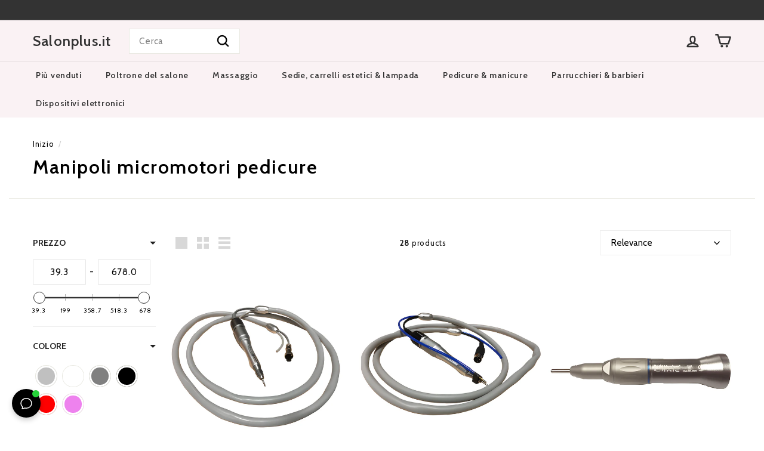

--- FILE ---
content_type: application/javascript; charset=UTF-8
request_url: https://dev.visualwebsiteoptimizer.com/j.php?a=840613&u=https%3A%2F%2Fsalonplus.it%2Fcollections%2Fmanipoli-micromotori-pedicure&vn=2
body_size: 10913
content:
(function(){function _vwo_err(e){function gE(e,a){return"https://dev.visualwebsiteoptimizer.com/ee.gif?a=840613&s=j.php&_cu="+encodeURIComponent(window.location.href)+"&e="+encodeURIComponent(e&&e.message&&e.message.substring(0,1e3)+"&vn=")+(e&&e.code?"&code="+e.code:"")+(e&&e.type?"&type="+e.type:"")+(e&&e.status?"&status="+e.status:"")+(a||"")}var vwo_e=gE(e);try{typeof navigator.sendBeacon==="function"?navigator.sendBeacon(vwo_e):(new Image).src=vwo_e}catch(err){}}try{var extE=0,prevMode=false;window._VWO_Jphp_StartTime = (window.performance && typeof window.performance.now === 'function' ? window.performance.now() : new Date().getTime());;;(function(){window._VWO=window._VWO||{};var aC=window._vwo_code;if(typeof aC==='undefined'){window._vwo_mt='dupCode';return;}if(window._VWO.sCL){window._vwo_mt='dupCode';window._VWO.sCDD=true;try{if(aC){clearTimeout(window._vwo_settings_timer);var h=document.querySelectorAll('#_vis_opt_path_hides');var x=h[h.length>1?1:0];x&&x.remove();}}catch(e){}return;}window._VWO.sCL=true;;window._vwo_mt="live";var localPreviewObject={};var previewKey="_vis_preview_"+840613;var wL=window.location;;try{localPreviewObject[previewKey]=window.localStorage.getItem(previewKey);JSON.parse(localPreviewObject[previewKey])}catch(e){localPreviewObject[previewKey]=""}try{window._vwo_tm="";var getMode=function(e){var n;if(window.name.indexOf(e)>-1){n=window.name}else{n=wL.search.match("_vwo_m=([^&]*)");n=n&&atob(decodeURIComponent(n[1]))}return n&&JSON.parse(n)};var ccMode=getMode("_vwo_cc");if(window.name.indexOf("_vis_heatmap")>-1||window.name.indexOf("_vis_editor")>-1||ccMode||window.name.indexOf("_vis_preview")>-1){try{if(ccMode){window._vwo_mt=decodeURIComponent(wL.search.match("_vwo_m=([^&]*)")[1])}else if(window.name&&JSON.parse(window.name)){window._vwo_mt=window.name}}catch(e){if(window._vwo_tm)window._vwo_mt=window._vwo_tm}}else if(window._vwo_tm.length){window._vwo_mt=window._vwo_tm}else if(location.href.indexOf("_vis_opt_preview_combination")!==-1&&location.href.indexOf("_vis_test_id")!==-1){window._vwo_mt="sharedPreview"}else if(localPreviewObject[previewKey]){window._vwo_mt=JSON.stringify(localPreviewObject)}if(window._vwo_mt!=="live"){;if(typeof extE!=="undefined"){extE=1}if(!getMode("_vwo_cc")){(function(){var cParam='';try{if(window.VWO&&window.VWO.appliedCampaigns){var campaigns=window.VWO.appliedCampaigns;for(var cId in campaigns){if(campaigns.hasOwnProperty(cId)){var v=campaigns[cId].v;if(cId&&v){cParam='&c='+cId+'-'+v+'-1';break;}}}}}catch(e){}var prevMode=false;_vwo_code.load('https://dev.visualwebsiteoptimizer.com/j.php?mode='+encodeURIComponent(window._vwo_mt)+'&a=840613&f=1&u='+encodeURIComponent(window._vis_opt_url||document.URL)+'&eventArch=true'+cParam,{sL:window._vwo_code.sL});if(window._vwo_code.sL){prevMode=true;}})();}else{(function(){window._vwo_code&&window._vwo_code.finish();_vwo_ccc={u:"/j.php?a=840613&u=https%3A%2F%2Fsalonplus.it%2Fcollections%2Fmanipoli-micromotori-pedicure&vn=2"};var s=document.createElement("script");s.src="https://app.vwo.com/visitor-behavior-analysis/dist/codechecker/cc.min.js?r="+Math.random();document.head.appendChild(s)})()}}}catch(e){var vwo_e=new Image;vwo_e.src="https://dev.visualwebsiteoptimizer.com/ee.gif?s=mode_det&e="+encodeURIComponent(e&&e.stack&&e.stack.substring(0,1e3)+"&vn=");aC&&window._vwo_code.finish()}})();
;;window._vwo_cookieDomain="salonplus.it";;;;_vwo_surveyAssetsBaseUrl="https://cdn.visualwebsiteoptimizer.com/";;if(prevMode){return}if(window._vwo_mt === "live"){window.VWO=window.VWO||[];window._vwo_acc_id=840613;window.VWO._=window.VWO._||{};;;window.VWO.visUuid="DA9394A2168FC0972F535645C6D1EB5DD|878005bc8f26ec9518b82cdb9f4def96";
;_vwo_code.sT=_vwo_code.finished();(function(c,a,e,d,b,z,g,sT){if(window.VWO._&&window.VWO._.isBot)return;const cookiePrefix=window._vwoCc&&window._vwoCc.cookiePrefix||"";const useLocalStorage=sT==="ls";const cookieName=cookiePrefix+"_vwo_uuid_v2";const escapedCookieName=cookieName.replace(/([.*+?^${}()|[\]\\])/g,"\\$1");const cookieDomain=g;function getValue(){if(useLocalStorage){return localStorage.getItem(cookieName)}else{const regex=new RegExp("(^|;\\s*)"+escapedCookieName+"=([^;]*)");const match=e.cookie.match(regex);return match?decodeURIComponent(match[2]):null}}function setValue(value,days){if(useLocalStorage){localStorage.setItem(cookieName,value)}else{e.cookie=cookieName+"="+value+"; expires="+new Date(864e5*days+ +new Date).toGMTString()+"; domain="+cookieDomain+"; path=/"}}let existingValue=null;if(sT){const cookieRegex=new RegExp("(^|;\\s*)"+escapedCookieName+"=([^;]*)");const cookieMatch=e.cookie.match(cookieRegex);const cookieValue=cookieMatch?decodeURIComponent(cookieMatch[2]):null;const lsValue=localStorage.getItem(cookieName);if(useLocalStorage){if(lsValue){existingValue=lsValue;if(cookieValue){e.cookie=cookieName+"=; expires=Thu, 01 Jan 1970 00:00:01 GMT; domain="+cookieDomain+"; path=/"}}else if(cookieValue){localStorage.setItem(cookieName,cookieValue);e.cookie=cookieName+"=; expires=Thu, 01 Jan 1970 00:00:01 GMT; domain="+cookieDomain+"; path=/";existingValue=cookieValue}}else{if(cookieValue){existingValue=cookieValue;if(lsValue){localStorage.removeItem(cookieName)}}else if(lsValue){e.cookie=cookieName+"="+lsValue+"; expires="+new Date(864e5*366+ +new Date).toGMTString()+"; domain="+cookieDomain+"; path=/";localStorage.removeItem(cookieName);existingValue=lsValue}}a=existingValue||a}else{const regex=new RegExp("(^|;\\s*)"+escapedCookieName+"=([^;]*)");const match=e.cookie.match(regex);a=match?decodeURIComponent(match[2]):a}-1==e.cookie.indexOf("_vis_opt_out")&&-1==d.location.href.indexOf("vwo_opt_out=1")&&(window.VWO.visUuid=a),a=a.split("|"),b=new Image,g=window._vis_opt_domain||c||d.location.hostname.replace(/^www\./,""),b.src="https://dev.visualwebsiteoptimizer.com/eu01/v.gif?cd="+(window._vis_opt_cookieDays||0)+"&a=840613&d="+encodeURIComponent(d.location.hostname.replace(/^www\./,"") || c)+"&u="+a[0]+"&h="+a[1]+"&t="+z,d.vwo_iehack_queue=[b],setValue(a.join("|"),366)})("salonplus.it",window.VWO.visUuid,document,window,0,_vwo_code.sT,"salonplus.it","false"||null);
;clearTimeout(window._vwo_settings_timer);window._vwo_settings_timer=null;VWO.load_co=function(a,opts={}){var b=document.createElement('script');b.src=a;b.crossOrigin='anonymous';b.type='text/javascript';b.fetchPriority='high';opts.defer&&(b.defer=!0);b.innerText;b.onerror=function(){if(gcpfb(a,VWO.load_co)){return;}_vwo_code.finish();(new Image()).src='https://dev.visualwebsiteoptimizer.com/ee.gif?a=840613&s=j.php&e=loading_failure:'+a;};document.getElementsByTagName('head')[0].appendChild(b);};
;;;;var vwoCode=window._vwo_code;if(vwoCode.filterConfig&&vwoCode.filterConfig.filterTime==="balanced"){vwoCode.removeLoaderAndOverlay()}var vwo_CIF=false;var UAP=false;;;var _vwo_style=document.getElementById('_vis_opt_path_hides'),_vwo_css=(vwoCode.hide_element_style?vwoCode.hide_element_style():'{opacity:0 !important;filter:alpha(opacity=0) !important;background:none !important;transition:none !important;}')+':root {--vwo-el-opacity:0 !important;--vwo-el-filter:alpha(opacity=0) !important;--vwo-el-bg:none !important;--vwo-el-ts:none !important;}',_vwo_text="" + _vwo_css;if (_vwo_style) { var e = _vwo_style.classList.contains("_vis_hide_layer") && _vwo_style; if (UAP && !UAP() && vwo_CIF && !vwo_CIF()) { e ? e.parentNode.removeChild(e) : _vwo_style.parentNode.removeChild(_vwo_style) } else { if (e) { var t = _vwo_style = document.createElement("style"), o = document.getElementsByTagName("head")[0], s = document.querySelector("#vwoCode"); t.setAttribute("id", "_vis_opt_path_hides"), s && t.setAttribute("nonce", s.nonce), t.setAttribute("type", "text/css"), o.appendChild(t) } if (_vwo_style.styleSheet) _vwo_style.styleSheet.cssText = _vwo_text; else { var l = document.createTextNode(_vwo_text); _vwo_style.appendChild(l) } e ? e.parentNode.removeChild(e) : _vwo_style.removeChild(_vwo_style.childNodes[0])}};window.VWO.ssMeta = { enabled: 0, noSS: 0 };;;VWO._=VWO._||{};window._vwo_clicks=false;VWO._.allSettings=(function(){return{dataStore:{campaigns:{50:{"version":4,"stag":1,"muts":{"post":{"refresh":true,"enabled":true}},"manual":false,"goals":{"2":{"revenueProp":"totalPrice","mca":false,"type":"REVENUE_TRACKING","identifier":"shopify.purchase"},"1":{"mca":false,"type":"CUSTOM_GOAL","identifier":"shopify.purchase"}},"globalCode":[],"exclude_url":"","mt":{"2":"7699370","1":"7699367"},"id":50,"segment_code":"true","clickmap":0,"pg_config":["2628840"],"multiple_domains":0,"ibe":0,"sV":1,"urlRegex":"","name":"it - salonplus - social proof PDP","cEV":1,"metrics":[{"metricId":872894,"type":"m","id":1},{"metricId":872915,"type":"m","id":2}],"aMTP":1,"pc_traffic":100,"pgre":true,"ss":null,"status":"RUNNING","triggers":[16273722],"comb_n":{"2":"Variation-1---no-social-proof","1":"Control"},"type":"VISUAL_AB","sections":{"1":{"triggers":[],"segment":{"2":1,"1":1},"path":"","globalWidgetSnippetIds":{"2":[],"1":[]},"variations":{"2":[{"rtag":"R_840613_50_1_2_0","tag":"C_840613_50_1_2_0","xpath":".product-block--header > div:nth-of-type(2)"}],"1":[]},"variation_names":{"2":"Variation-1---no-social-proof","1":"Control"}}},"varSegAllowed":false,"combs":{"2":0.5,"1":0.5},"ps":false,"ep":1754313697000}, 51:{"version":4,"stag":1,"muts":{"post":{"refresh":true,"enabled":true}},"manual":false,"goals":{"2":{"revenueProp":"totalPrice","mca":false,"type":"REVENUE_TRACKING","identifier":"shopify.purchase"},"1":{"mca":false,"type":"CUSTOM_GOAL","identifier":"shopify.purchase"}},"globalCode":[],"exclude_url":"","mt":{"2":"7699370","1":"7699367"},"id":51,"segment_code":"true","clickmap":0,"pg_config":["2628855"],"multiple_domains":0,"ibe":0,"sV":1,"urlRegex":"","name":"de - kosmetikliege - social proof PDP","cEV":1,"metrics":[{"metricId":872894,"type":"m","id":1},{"metricId":872915,"type":"m","id":2}],"aMTP":1,"pc_traffic":100,"pgre":true,"ss":null,"status":"RUNNING","triggers":[16273722],"comb_n":{"2":"Variation-1---no-social-proof","1":"Control"},"type":"VISUAL_AB","sections":{"1":{"triggers":[],"segment":{"2":1,"1":1},"path":"","globalWidgetSnippetIds":{"2":[],"1":[]},"variations":{"2":[{"rtag":"R_840613_51_1_2_0","tag":"C_840613_51_1_2_0","xpath":".product-block--header > div:nth-of-type(2)"}],"1":[]},"variation_names":{"2":"Variation-1---no-social-proof","1":"Control"}}},"varSegAllowed":false,"combs":{"2":0.5,"1":0.5},"ps":false,"ep":1754313973000}, 52:{"version":4,"stag":1,"muts":{"post":{"refresh":true,"enabled":true}},"manual":false,"goals":{"2":{"revenueProp":"totalPrice","mca":false,"type":"REVENUE_TRACKING","identifier":"shopify.purchase"},"1":{"mca":false,"type":"CUSTOM_GOAL","identifier":"shopify.purchase"}},"globalCode":[],"exclude_url":"","mt":{"2":"7699370","1":"7699367"},"id":52,"segment_code":"true","clickmap":0,"pg_config":["2628879"],"multiple_domains":0,"ibe":0,"sV":1,"urlRegex":"","name":"nl - behandelstoelshop - social proof PDP","cEV":1,"metrics":[{"metricId":872894,"type":"m","id":1},{"metricId":872915,"type":"m","id":2}],"aMTP":1,"pc_traffic":100,"pgre":true,"ss":null,"status":"RUNNING","triggers":[16273722],"comb_n":{"2":"Variation-1---no-social-proof","1":"Control"},"type":"VISUAL_AB","sections":{"1":{"triggers":[],"segment":{"2":1,"1":1},"path":"","globalWidgetSnippetIds":{"2":[],"1":[]},"variations":{"2":[{"rtag":"R_840613_52_1_2_0","tag":"C_840613_52_1_2_0","xpath":".product-block--header > div:nth-of-type(2)"}],"1":[]},"variation_names":{"2":"Variation-1---no-social-proof","1":"Control"}}},"varSegAllowed":false,"combs":{"2":0.5,"1":0.5},"ps":false,"ep":1754314278000}, 53:{"version":4,"stag":1,"muts":{"post":{"refresh":true,"enabled":true}},"manual":false,"goals":{"2":{"revenueProp":"totalPrice","mca":false,"type":"REVENUE_TRACKING","identifier":"shopify.purchase"},"1":{"mca":false,"type":"CUSTOM_GOAL","identifier":"shopify.purchase"}},"globalCode":[],"exclude_url":"","mt":{"2":"7699370","1":"7699367"},"id":53,"segment_code":"true","clickmap":0,"pg_config":["2628885"],"multiple_domains":0,"ibe":0,"sV":1,"urlRegex":"","name":"de - nagelfraeser-shop - social proof PDP","cEV":1,"metrics":[{"metricId":872894,"type":"m","id":1},{"metricId":872915,"type":"m","id":2}],"aMTP":1,"pc_traffic":100,"pgre":true,"ss":null,"status":"RUNNING","triggers":[16273722],"comb_n":{"2":"Variation-1---no-social-proof","1":"Control"},"type":"VISUAL_AB","sections":{"1":{"triggers":[],"segment":{"2":1,"1":1},"path":"","globalWidgetSnippetIds":{"2":[],"1":[]},"variations":{"2":[{"rtag":"R_840613_53_1_2_0","tag":"C_840613_53_1_2_0","xpath":".product-block--header > div:nth-of-type(2)"}],"1":[]},"variation_names":{"2":"Variation-1---no-social-proof","1":"Control"}}},"varSegAllowed":false,"combs":{"2":0.5,"1":0.5},"ps":false,"ep":1754314496000}, 54:{"version":4,"stag":1,"muts":{"post":{"refresh":true,"enabled":true}},"manual":false,"goals":{"2":{"revenueProp":"totalPrice","mca":false,"type":"REVENUE_TRACKING","identifier":"shopify.purchase"},"1":{"mca":false,"type":"CUSTOM_GOAL","identifier":"shopify.purchase"}},"globalCode":[],"exclude_url":"","mt":{"2":"7699370","1":"7699367"},"id":54,"segment_code":"true","clickmap":0,"pg_config":["2628945"],"multiple_domains":0,"ibe":0,"sV":1,"urlRegex":"","name":"de - friseurstuhl-shop - social proof PDP","cEV":1,"metrics":[{"metricId":872894,"type":"m","id":1},{"metricId":872915,"type":"m","id":2}],"aMTP":1,"pc_traffic":100,"pgre":true,"ss":null,"status":"RUNNING","triggers":[16273722],"comb_n":{"2":"Variation-1---no-social-proof","1":"Control"},"type":"VISUAL_AB","sections":{"1":{"triggers":[],"segment":{"2":1,"1":1},"path":"","globalWidgetSnippetIds":{"2":[],"1":[]},"variations":{"2":[{"rtag":"R_840613_54_1_2_0","tag":"C_840613_54_1_2_0","xpath":".product-block--header > div:nth-of-type(2)"}],"1":[]},"variation_names":{"2":"Variation-1---no-social-proof","1":"Control"}}},"varSegAllowed":false,"combs":{"2":0.5,"1":0.5},"ps":false,"ep":1754314774000}, 55:{"version":4,"stag":1,"muts":{"post":{"refresh":true,"enabled":true}},"manual":false,"goals":{"2":{"revenueProp":"totalPrice","mca":false,"type":"REVENUE_TRACKING","identifier":"shopify.purchase"},"1":{"mca":false,"type":"CUSTOM_GOAL","identifier":"shopify.purchase"}},"globalCode":[],"exclude_url":"","mt":{"2":"7699370","1":"7699367"},"id":55,"segment_code":"true","clickmap":0,"pg_config":["2628969"],"multiple_domains":0,"ibe":0,"sV":1,"urlRegex":"","name":"nl - pedicuremotoren - social proof PDP","cEV":1,"metrics":[{"metricId":872894,"type":"m","id":1},{"metricId":872915,"type":"m","id":2}],"aMTP":1,"pc_traffic":100,"pgre":true,"ss":null,"status":"RUNNING","triggers":[16273722],"comb_n":{"2":"Variation-1---no-social-proof","1":"Control"},"type":"VISUAL_AB","sections":{"1":{"triggers":[],"segment":{"2":1,"1":1},"path":"","globalWidgetSnippetIds":{"2":[],"1":[]},"variations":{"2":[{"rtag":"R_840613_55_1_2_0","tag":"C_840613_55_1_2_0","xpath":".product-block--header > div:nth-of-type(2)"}],"1":[]},"variation_names":{"2":"Variation-1---no-social-proof","1":"Control"}}},"varSegAllowed":false,"combs":{"2":0.5,"1":0.5},"ps":false,"ep":1754314971000}, 49:{"version":4,"stag":1,"muts":{"post":{"refresh":true,"enabled":true}},"manual":false,"goals":{"2":{"revenueProp":"totalPrice","mca":false,"type":"REVENUE_TRACKING","identifier":"shopify.purchase"},"1":{"mca":false,"type":"CUSTOM_GOAL","identifier":"shopify.purchase"}},"globalCode":[],"exclude_url":"","mt":{"2":"7699370","1":"7699367"},"id":49,"segment_code":"true","clickmap":0,"pg_config":["2628774"],"multiple_domains":0,"ibe":0,"sV":1,"urlRegex":"","name":"es - salonplus - social proof PDP","cEV":1,"metrics":[{"metricId":872894,"type":"m","id":1},{"metricId":872915,"type":"m","id":2}],"aMTP":1,"pc_traffic":100,"pgre":true,"ss":null,"status":"RUNNING","triggers":[16273722],"comb_n":{"2":"Variation-1---no-social-proof","1":"Control"},"type":"VISUAL_AB","sections":{"1":{"triggers":[],"segment":{"2":1,"1":1},"path":"","globalWidgetSnippetIds":{"2":[],"1":[]},"variations":{"2":[{"rtag":"R_840613_49_1_2_0","tag":"C_840613_49_1_2_0","xpath":".product-block--header > div:nth-of-type(2)"}],"1":[]},"variation_names":{"2":"Variation-1---no-social-proof","1":"Control"}}},"varSegAllowed":false,"combs":{"2":0.5,"1":0.5},"ps":false,"ep":1754313257000}, 43:{"version":4,"manual":false,"goals":{"2":{"revenueProp":"totalPrice","mca":false,"type":"REVENUE_TRACKING","identifier":"shopify.purchase"},"1":{"mca":false,"type":"CUSTOM_GOAL","identifier":"shopify.purchase"}},"exclude_url":"^.*test\\=1.*$","mt":{"2":"7699370","1":"7699367"},"stag":1,"segment_code":"true","clickmap":0,"ep":1749310705000,"multiple_domains":0,"ibe":0,"id":43,"urlRegex":"^https\\:\\\/\\\/salonplus\\.fr\\\/products(.*?)$","name":"fr - salonplus - upcart vs default","cEV":1,"metrics":[{"metricId":872894,"type":"m","id":1},{"metricId":872915,"type":"m","id":2}],"sV":1,"pc_traffic":100,"pgre":true,"ss":null,"status":"RUNNING","triggers":[17031642],"comb_n":{"2":"Variation-1","1":"Control"},"type":"SPLIT_URL","globalCode":[],"varSegAllowed":false,"combs":{"2":0.5,"1":0.5},"ps":false,"sections":{"1":{"variationsRegex":{"2":"^https\\:\\\/\\\/salonplus\\.fr\\\/products.*\\?preview_theme_id\\=174900379976.*&test\\=1.*$","1":"^https\\:\\\/\\\/salonplus\\.fr\\\/products.*$"},"segment":{"2":1,"1":1},"path":"","triggers":[],"variations":{"2":"https:\/\/salonplus.fr\/products*?preview_theme_id=174900379976*&test=1*","1":"https:\/\/salonplus.fr\/products*"},"variation_names":{"2":"Variation-1","1":"Control"}}}}, 56:{"version":4,"stag":1,"muts":{"post":{"refresh":true,"enabled":true}},"manual":false,"goals":{"2":{"revenueProp":"totalPrice","mca":false,"type":"REVENUE_TRACKING","identifier":"shopify.purchase"},"1":{"mca":false,"type":"CUSTOM_GOAL","identifier":"shopify.purchase"}},"globalCode":[],"exclude_url":"","mt":{"2":"7699370","1":"7699367"},"id":56,"segment_code":"true","clickmap":0,"pg_config":["2629023"],"multiple_domains":0,"ibe":0,"sV":1,"urlRegex":"","name":"nl - kappersstoelshop - social proof PDP","cEV":1,"metrics":[{"metricId":872894,"type":"m","id":1},{"metricId":872915,"type":"m","id":2}],"aMTP":1,"pc_traffic":100,"pgre":true,"ss":null,"status":"RUNNING","triggers":[16273722],"comb_n":{"2":"Variation-1---no-social-proof","1":"Control"},"type":"VISUAL_AB","sections":{"1":{"triggers":[],"segment":{"2":1,"1":1},"path":"","globalWidgetSnippetIds":{"2":[],"1":[]},"variations":{"2":[{"rtag":"R_840613_56_1_2_0","tag":"C_840613_56_1_2_0","xpath":".product-block--header > div:nth-of-type(2)"}],"1":[]},"variation_names":{"2":"Variation-1---no-social-proof","1":"Control"}}},"varSegAllowed":false,"combs":{"2":0.5,"1":0.5},"ps":false,"ep":1754315343000}, 22:{"version":4,"manual":false,"goals":{"2":{"revenueProp":"totalPrice","mca":false,"type":"REVENUE_TRACKING","identifier":"shopify.purchase"},"3":{"mca":false,"type":"CUSTOM_GOAL","identifier":"shopify.checkoutStarted"},"1":{"mca":false,"type":"CUSTOM_GOAL","identifier":"shopify.purchase"}},"exclude_url":"","mt":{"2":"7699370","3":"7699373","1":"7699367"},"segment_code":"true","clickmap":0,"multiple_domains":0,"ibe":0,"stag":0,"urlRegex":"^https\\:\\\/\\\/kappersstoelshop\\.nl\\\/cart\\\/?(?:[\\?#].*)?$","name":"NL \n- KAP - cart default vs zalando","ep":1726747765000,"metrics":[{"metricId":872894,"type":"m","id":1},{"metricId":872915,"type":"m","id":2},{"metricId":872891,"type":"m","id":3}],"id":22,"pc_traffic":100,"pgre":true,"ss":null,"status":"RUNNING","triggers":[8262897],"comb_n":{"2":"Zalando-layout","1":"Original-layout"},"type":"SPLIT_URL","globalCode":[],"varSegAllowed":false,"combs":{"2":0.5,"1":0.5},"ps":false,"sections":{"1":{"variationsRegex":{"2":"^https\\:\\\/\\\/kappersstoelshop\\.nl\\\/pages\\\/cart\\-alt\\\/?(?:[\\?#].*)?$","1":"^https\\:\\\/\\\/kappersstoelshop\\.nl\\\/cart\\\/?(?:[\\?#].*)?$"},"segment":{"2":1,"1":1},"path":"","triggers":[],"variations":{"2":"https:\/\/kappersstoelshop.nl\/pages\/cart-alt","1":"https:\/\/kappersstoelshop.nl\/cart"},"variation_names":{"2":"Zalando-layout","1":"Original-layout"}}}}},changeSets:{},plugins:{"LIBINFO":{"DEBUGGER_UI":{"HASH":"ac2f1194867fde41993ef74a1081ed6bbr"},"TRACK":{"LIB_SUFFIX":"","HASH":"13868f8d526ad3d74df131c9d3ab264bbr"},"SURVEY":{"HASH":"26c3d4886040fa9c2a9d64ea634f2facbr"},"EVAD":{"LIB_SUFFIX":"","HASH":""},"HEATMAP_HELPER":{"HASH":"c5d6deded200bc44b99989eeb81688a4br"},"OPA":{"HASH":"47280cdd59145596dbd65a7c3edabdc2br","PATH":"\/4.0"},"WORKER":{"HASH":"70faafffa0475802f5ee03ca5ff74179br"},"SURVEY_HTML":{"HASH":"9e434dd4255da1c47c8475dbe2dcce30br"},"SURVEY_DEBUG_EVENTS":{"HASH":"070e0146fac2addb72df1f8a77c73552br"}},"ACCTZ":"Europe\/Amsterdam","GEO":{"rn":"Ohio","vn":"geoip2","c":"Columbus","r":"OH","conC":"NA","cc":"US","cEU":"","cn":"United States"},"UA":{"os":"MacOS","dt":"spider","br":"Other","de":"Other","ps":"desktop:false:Mac OS X:10.15.7:ClaudeBot:1:Spider"},"IP":"18.117.126.9","PIICONFIG":false,"DACDNCONFIG":{"FB":false,"CKLV":false,"CINSTJS":false,"CRECJS":false,"eNC":false,"IAF":false,"aSM":false,"SCC":"{\"cache\":0}","BSECJ":false,"SPAR":false,"PRTHD":false,"DT":{"SEGMENTCODE":"function(){ return _vwo_s().f_e(_vwo_s().dt(),'mobile') };","DELAYAFTERTRIGGER":1000,"DEVICE":"mobile","TC":"function(){ return _vwo_t.cm('eO','js',VWO._.dtc.ctId); };"},"CSHS":false,"SST":false,"DONT_IOS":false,"CJ":false,"RDBG":false,"DNDOFST":1000,"jsConfig":{"ast":1,"earc":1,"ivocpa":false,"vqe":false,"m360":1},"SPA":true,"debugEvt":false,"DLRE":false,"SD":false,"AST":true,"UCP":false}},vwoData:{"gC":null},crossDomain:{},integrations:{},events:{"vwo_surveyAttempted":{},"vwo_sdkDebug":{},"vwo_surveyQuestionDisplayed":{},"vwo_surveyQuestionAttempted":{},"shopify.purchase":{},"vwo_surveyCompleted":{},"vwo_appComesInForeground":{},"vwo_fling":{},"shopify.productAddedToCart":{},"shopify.checkoutStarted":{},"vwo_rC":{},"vwo_survey_submit":{},"vwo_survey_questionAttempted":{},"vwo_survey_complete":{},"vwo_survey_close":{},"vwo_performance":{},"vwo_repeatedHovered":{},"vwo_repeatedScrolled":{},"vwo_mouseout":{},"vwo_selection":{},"vwo_pageRefreshed":{},"vwo_surveyExtraData":{},"vwo_surveyClosed":{},"vwo_pageUnload":{},"vwo_orientationChanged":{},"vwo_appTerminated":{},"vwo_appGoesInBackground":{},"vwo_appLaunched":{},"vwo_networkChanged":{},"vwo_autoCapture":{},"vwo_zoom":{},"vwo_scroll":{},"vwo_singleTap":{},"vwo_appNotResponding":{},"vwo_appCrashed":{},"vwo_page_session_count":{},"vwo_vA":{},"vwo_survey_surveyCompleted":{},"vwo_survey_reachedThankyou":{},"vwo_survey_questionShown":{},"vwo_survey_display":{},"vwo_survey_attempt":{},"vwo_revenue":{},"purchase":{},"vwo_pageView":{},"vwo_timer":{"nS":["timeSpent"]},"vwo_dom_scroll":{"nS":["pxBottom","bottom","top","pxTop"]},"vwo_goalVisit":{"nS":["expId"]},"vwo_variationShown":{},"vwo_conversion":{},"vwo_errorOnPage":{},"vwo_leaveIntent":{},"vwo_customTrigger":{},"shopify.pageViewed":{},"shopify.cartViewed":{},"vwo_debugLogs":{},"shopify.productRemovedFromCart":{},"vwo_dom_click":{"nS":["target.innerText","target"]},"vwo_newSessionCreated":{},"vwo_trackGoalVisited":{},"vwo_surveyDisplayed":{},"vwo_longPress":{},"vwo_customConversion":{},"vwo_dom_submit":{},"vwo_doubleTap":{},"vwo_analyzeHeatmap":{},"vwo_analyzeRecording":{},"vwo_dom_hover":{},"vwo_analyzeForm":{},"vwo_fmeSdkInit":{},"vwo_cursorThrashed":{},"vwo_quickBack":{},"vwo_syncVisitorProp":{},"vwo_tabOut":{},"vwo_tabIn":{},"vwo_sdkUsageStats":{},"shopify.productViewed":{},"vwo_copy":{},"vwo_sessionSync":{},"vwo_surveyQuestionSubmitted":{},"vwo_screenViewed":{},"vwo_recommendation_block_shown":{},"vwo_log":{}},visitorProps:{"vwo_domain":{},"vwo_email":{}},uuid:"DA9394A2168FC0972F535645C6D1EB5DD",syV:{},syE:{},cSE:{},CIF:false,syncEvent:"sessionCreated",syncAttr:"sessionCreated"},sCIds:["43"],oCids:["50","51","52","53","54","55","49","56","22"],triggers:{"7699367":{"cnds":[{"id":1000,"event":"shopify.purchase","filters":[]}],"dslv":2},"7699370":{"cnds":[{"id":1000,"event":"shopify.purchase","filters":[]}],"dslv":2},"7699373":{"cnds":[{"id":1000,"event":"shopify.checkoutStarted","filters":[]}],"dslv":2},"11":{"cnds":[{"event":"vwo_dynDataFetched","id":105,"filters":[["event.state","eq",1]]}]},"2":{"cnds":[{"event":"vwo_variationShown","id":100}]},"8":{"cnds":[{"event":"vwo_pageView","id":102}]},"5":{"cnds":[{"event":"vwo_postInit","id":101}]},"16273722":{"cnds":["a",{"event":"vwo_mutationObserved","id":2},{"event":"vwo_notRedirecting","id":4,"filters":[]},{"event":"vwo_visibilityTriggered","id":5,"filters":[]},{"id":1000,"event":"vwo_pageView","filters":[]}],"dslv":2},"75":{"cnds":[{"event":"vwo_urlChange","id":99}]},"8262897":{"cnds":["o",["a",{"id":500,"event":"vwo_pageView","filters":[["storage.cookies._vis_opt_exp_22_split","nbl"]]},{"id":504,"event":"vwo_pageView","filters":[["page.url","urlReg","^https\\:\\\/\\\/kappersstoelshop\\.nl\\\/pages\\\/cart\\-alt\\\/?(?:[\\?#].*)?$"]]}],["a",{"event":"vwo_visibilityTriggered","id":5,"filters":[]},{"id":1000,"event":"vwo_pageView","filters":[]}]],"dslv":2},"17031642":{"cnds":["o",["a",{"id":500,"event":"vwo_pageView","filters":[["storage.cookies._vis_opt_exp_43_split","nbl"]]},{"id":504,"event":"vwo_pageView","filters":[["page.url","urlReg","^https\\:\\\/\\\/salonplus\\.fr\\\/products.*\\?preview_theme_id\\=174900379976.*&test\\=1.*$"]]}],["a",{"event":"vwo_visibilityTriggered","id":5,"filters":[]},{"id":1000,"event":"vwo_pageView","filters":[]}]],"dslv":2},"9":{"cnds":[{"event":"vwo_groupCampTriggered","id":105}]}},preTriggers:{},tags:{},rules:[{"triggers":["7699367"],"tags":[{"metricId":872894,"id":"metric","data":{"campaigns":[{"c":50,"g":1}],"type":"m"}},{"metricId":872894,"id":"metric","data":{"campaigns":[{"c":51,"g":1}],"type":"m"}},{"metricId":872894,"id":"metric","data":{"campaigns":[{"c":52,"g":1}],"type":"m"}},{"metricId":872894,"id":"metric","data":{"campaigns":[{"c":53,"g":1}],"type":"m"}},{"metricId":872894,"id":"metric","data":{"campaigns":[{"c":54,"g":1}],"type":"m"}},{"metricId":872894,"id":"metric","data":{"campaigns":[{"c":55,"g":1}],"type":"m"}},{"metricId":872894,"id":"metric","data":{"campaigns":[{"c":49,"g":1}],"type":"m"}},{"metricId":872894,"id":"metric","data":{"campaigns":[{"c":43,"g":1}],"type":"m"}},{"metricId":872894,"id":"metric","data":{"campaigns":[{"c":56,"g":1}],"type":"m"}},{"metricId":872894,"id":"metric","data":{"campaigns":[{"c":22,"g":1}],"type":"m"}}]},{"triggers":["7699370"],"tags":[{"metricId":872915,"id":"metric","data":{"campaigns":[{"c":50,"g":2}],"type":"m"}},{"metricId":872915,"id":"metric","data":{"campaigns":[{"c":51,"g":2}],"type":"m"}},{"metricId":872915,"id":"metric","data":{"campaigns":[{"c":52,"g":2}],"type":"m"}},{"metricId":872915,"id":"metric","data":{"campaigns":[{"c":53,"g":2}],"type":"m"}},{"metricId":872915,"id":"metric","data":{"campaigns":[{"c":54,"g":2}],"type":"m"}},{"metricId":872915,"id":"metric","data":{"campaigns":[{"c":55,"g":2}],"type":"m"}},{"metricId":872915,"id":"metric","data":{"campaigns":[{"c":49,"g":2}],"type":"m"}},{"metricId":872915,"id":"metric","data":{"campaigns":[{"c":43,"g":2}],"type":"m"}},{"metricId":872915,"id":"metric","data":{"campaigns":[{"c":56,"g":2}],"type":"m"}},{"metricId":872915,"id":"metric","data":{"campaigns":[{"c":22,"g":2}],"type":"m"}}]},{"triggers":["16273722"],"tags":[{"data":"campaigns.50","id":"runCampaign","priority":4},{"data":"campaigns.51","triggerIds":["16273722"],"id":"runCampaign","priority":4},{"data":"campaigns.52","triggerIds":["16273722"],"id":"runCampaign","priority":4},{"data":"campaigns.53","triggerIds":["16273722"],"id":"runCampaign","priority":4},{"data":"campaigns.54","triggerIds":["16273722"],"id":"runCampaign","priority":4},{"data":"campaigns.55","triggerIds":["16273722"],"id":"runCampaign","priority":4},{"data":"campaigns.49","triggerIds":["16273722"],"id":"runCampaign","priority":4},{"data":"campaigns.56","triggerIds":["16273722"],"id":"runCampaign","priority":4}]},{"triggers":["7699373"],"tags":[{"metricId":872891,"id":"metric","data":{"campaigns":[{"c":22,"g":3}],"type":"m"}}]},{"triggers":["17031642"],"tags":[{"data":"campaigns.43","id":"runCampaign","priority":0}]},{"triggers":["8262897"],"tags":[{"data":"campaigns.22","id":"runCampaign","priority":0}]},{"triggers":["2"],"tags":[{"id":"runTestCampaign"}]},{"triggers":["11"],"tags":[{"id":"revaluateHiding","priority":3}]},{"triggers":["75"],"tags":[{"id":"urlChange"}]},{"triggers":["5"],"tags":[{"id":"checkEnvironment"}]},{"triggers":["8"],"tags":[{"id":"groupCampaigns","priority":2},{"priority":3,"id":"prePostMutation"}]},{"triggers":["9"],"tags":[{"id":"visibilityService","priority":2}]}],pages:{"ec":[{"1365374":{"inc":["o",["url","urlReg","(?i).*"]]}}]},pagesEval:{"ec":[1365374]},stags:{},domPath:{}}})();
;;var commonWrapper=function(argument){if(!argument){argument={valuesGetter:function(){return{}},valuesSetter:function(){},verifyData:function(){return{}}}}var getVisitorUuid=function(){if(window._vwo_acc_id>=1037725){return window.VWO&&window.VWO.get("visitor.id")}else{return window.VWO._&&window.VWO._.cookies&&window.VWO._.cookies.get("_vwo_uuid")}};var pollInterval=100;var timeout=6e4;return function(){var accountIntegrationSettings={};var _interval=null;function waitForAnalyticsVariables(){try{accountIntegrationSettings=argument.valuesGetter();accountIntegrationSettings.visitorUuid=getVisitorUuid()}catch(error){accountIntegrationSettings=undefined}if(accountIntegrationSettings&&argument.verifyData(accountIntegrationSettings)){argument.valuesSetter(accountIntegrationSettings);return 1}return 0}var currentTime=0;_interval=setInterval((function(){currentTime=currentTime||performance.now();var result=waitForAnalyticsVariables();if(result||performance.now()-currentTime>=timeout){clearInterval(_interval)}}),pollInterval)}};
        commonWrapper({valuesGetter:function(){return {"ga4s":0}},valuesSetter:function(data){var singleCall=data["ga4s"]||0;if(singleCall){window.sessionStorage.setItem("vwo-ga4-singlecall",true)}var ga4_device_id="";if(typeof window.VWO._.cookies!=="undefined"){ga4_device_id=window.VWO._.cookies.get("_ga")||""}if(ga4_device_id){window.vwo_ga4_uuid=ga4_device_id.split(".").slice(-2).join(".")}},verifyData:function(data){if(typeof window.VWO._.cookies!=="undefined"){return window.VWO._.cookies.get("_ga")||""}else{return false}}})();
        var pushBasedCommonWrapper=function(argument){var firedCamp={};if(!argument){argument={integrationName:"",getExperimentList:function(){},accountSettings:function(){},pushData:function(){}}}return function(){window.VWO=window.VWO||[];var getVisitorUuid=function(){if(window._vwo_acc_id>=1037725){return window.VWO&&window.VWO.get("visitor.id")}else{return window.VWO._&&window.VWO._.cookies&&window.VWO._.cookies.get("_vwo_uuid")}};var sendDebugLogsOld=function(expId,variationId,errorType,user_type,data){try{var errorPayload={f:argument["integrationName"]||"",a:window._vwo_acc_id,url:window.location.href,exp:expId,v:variationId,vwo_uuid:getVisitorUuid(),user_type:user_type};if(errorType=="initIntegrationCallback"){errorPayload["log_type"]="initIntegrationCallback";errorPayload["data"]=JSON.stringify(data||"")}else if(errorType=="timeout"){errorPayload["timeout"]=true}if(window.VWO._.customError){window.VWO._.customError({msg:"integration debug",url:window.location.href,lineno:"",colno:"",source:JSON.stringify(errorPayload)})}}catch(e){window.VWO._.customError&&window.VWO._.customError({msg:"integration debug failed",url:"",lineno:"",colno:"",source:""})}};var sendDebugLogs=function(expId,variationId,errorType,user_type){var eventName="vwo_debugLogs";var eventPayload={};try{eventPayload={intName:argument["integrationName"]||"",varId:variationId,expId:expId,type:errorType,vwo_uuid:getVisitorUuid(),user_type:user_type};if(window.VWO._.event){window.VWO._.event(eventName,eventPayload,{enableLogs:1})}}catch(e){eventPayload={msg:"integration event log failed",url:window.location.href};window.VWO._.event&&window.VWO._.event(eventName,eventPayload)}};var callbackFn=function(data){if(!data)return;var expId=data[1],variationId=data[2],repeated=data[0],singleCall=0,debug=0;var experimentList=argument.getExperimentList();var integrationName=argument["integrationName"]||"vwo";if(typeof argument.accountSettings==="function"){var accountSettings=argument.accountSettings();if(accountSettings){singleCall=accountSettings["singleCall"];debug=accountSettings["debug"]}}if(debug){sendDebugLogs(expId,variationId,"intCallTriggered",repeated);sendDebugLogsOld(expId,variationId,"initIntegrationCallback",repeated)}if(singleCall&&(repeated==="vS"||repeated==="vSS")||firedCamp[expId]){return}window.expList=window.expList||{};var expList=window.expList[integrationName]=window.expList[integrationName]||[];if(expId&&variationId&&["VISUAL_AB","VISUAL","SPLIT_URL"].indexOf(_vwo_exp[expId].type)>-1){if(experimentList.indexOf(+expId)!==-1){firedCamp[expId]=variationId;var visitorUuid=getVisitorUuid();var pollInterval=100;var currentTime=0;var timeout=6e4;var user_type=_vwo_exp[expId].exec?"vwo-retry":"vwo-new";var interval=setInterval((function(){if(expList.indexOf(expId)!==-1){clearInterval(interval);return}currentTime=currentTime||performance.now();var toClearInterval=argument.pushData(expId,variationId,visitorUuid);if(debug&&toClearInterval){sendDebugLogsOld(expId,variationId,"",user_type);sendDebugLogs(expId,variationId,"intDataPushed",user_type)}var isTimeout=performance.now()-currentTime>=timeout;if(isTimeout&&debug){sendDebugLogsOld(expId,variationId,"timeout",user_type);sendDebugLogs(expId,variationId,"intTimeout",user_type)}if(toClearInterval||isTimeout){clearInterval(interval)}if(toClearInterval){window.expList[integrationName].push(expId)}}),pollInterval||100)}}};window.VWO.push(["onVariationApplied",callbackFn]);window.VWO.push(["onVariationShownSent",callbackFn])}};
    var surveyDataCommonWrapper=function(argument){window._vwoFiredSurveyEvents=window._vwoFiredSurveyEvents||{};if(!argument){argument={getCampaignList:function(){return[]},surveyStatusChange:function(){},answerSubmitted:function(){}}}return function(){window.VWO=window.VWO||[];function getValuesFromAnswers(answers){return answers.map((function(ans){return ans.value}))}function generateHash(str){var hash=0;for(var i=0;i<str.length;i++){hash=(hash<<5)-hash+str.charCodeAt(i);hash|=0}return hash}function getEventKey(data,status){if(status==="surveySubmitted"){var values=getValuesFromAnswers(data.answers).join("|");return generateHash(data.surveyId+"_"+data.questionText+"_"+values)}else{return data.surveyId+"_"+status}}function commonSurveyCallback(data,callback,surveyStatus){if(!data)return;var surveyId=data.surveyId;var campaignList=argument.getCampaignList();if(surveyId&&campaignList.indexOf(+surveyId)!==-1){var eventKey=getEventKey(data,surveyStatus);if(window._vwoFiredSurveyEvents[eventKey])return;window._vwoFiredSurveyEvents[eventKey]=true;var surveyData={accountId:data.accountId,surveyId:data.surveyId,uuid:data.uuid};if(surveyStatus==="surveySubmitted"){Object.assign(surveyData,{questionType:data.questionType,questionText:data.questionText,answers:data.answers,answersValue:getValuesFromAnswers(data.answers),skipped:data.skipped})}var pollInterval=100;var currentTime=0;var timeout=6e4;var interval=setInterval((function(){currentTime=currentTime||performance.now();var done=callback(surveyId,surveyStatus,surveyData);var expired=performance.now()-currentTime>=timeout;if(done||expired){window._vwoFiredSurveyEvents[eventKey]=true;clearInterval(interval)}}),pollInterval)}}window.VWO.push(["onSurveyShown",function(data){commonSurveyCallback(data,argument.surveyStatusChange,"surveyShown")}]);window.VWO.push(["onSurveyCompleted",function(data){commonSurveyCallback(data,argument.surveyStatusChange,"surveyCompleted")}]);window.VWO.push(["onSurveyAnswerSubmitted",function(data){commonSurveyCallback(data,argument.answerSubmitted,"surveySubmitted")}])}};
    (function(){var VWOOmniTemp={};window.VWOOmni=window.VWOOmni||{};for(var key in VWOOmniTemp)Object.prototype.hasOwnProperty.call(VWOOmniTemp,key)&&(window.VWOOmni[key]=VWOOmniTemp[key]);pushBasedCommonWrapper({getExperimentList:function(){return [56,55]},accountSettings:function(){return {"enableSendingCampaignData":true}},pushData:function(expId,variationId){var accountIntegrationSettings={"enableSendingCampaignData":true};var shopifyAbPriceCampaignIds=accountIntegrationSettings["shopifyAbPriceCampaignIds"]||[];if(window.Shopify&&window.Shopify.analytics){var variationName=window._vwo_exp[expId].comb_n[variationId];var event_name="VWO";var event_data={campaignName:window._vwo_exp[expId].name,campaignId:expId,variationName:variationName,variationId:variationId};window.Shopify.analytics.publish(event_name,event_data);if(shopifyAbPriceCampaignIds.includes(Number(expId))){const vwo_test_group=localStorage.getItem("vwo_test_group")||"{}";let vwo_test_group_obj={};if(vwo_test_group){vwo_test_group_obj=JSON.parse(vwo_test_group);const campaignKey=String(expId);vwo_test_group_obj[campaignKey]=variationId;localStorage.setItem("vwo_test_group",JSON.stringify(vwo_test_group_obj))}try{fetch("/cart.js").then(res=>res.json()).then(cart=>{const updatedAttributes={...cart.attributes,vwo_test_group:JSON.stringify(vwo_test_group_obj)};return fetch("/cart/update.js",{method:"POST",headers:{"Content-Type":"application/json"},body:JSON.stringify({attributes:updatedAttributes})})}).then(res=>res.json())}catch(error){console.error("Error updating cart attributes:",error)}document.querySelectorAll('form[action="/cart/add"]').forEach(form=>{const input=document.createElement("input");input.type="hidden";input.name="properties[_vwo_test_group]";input.value=JSON.stringify(vwo_test_group_obj);form.appendChild(input)})}return true}return false}})();
        window._vwoIntegrationsLoaded=1;pushBasedCommonWrapper({integrationName:"GA4",getExperimentList:function(){return [56,55,54,53,52,51,50,49,22,43]},accountSettings:function(){var accountIntegrationSettings={"dataVariable":"","setupVia":"","manualSetup":false};if(accountIntegrationSettings["debugType"]=="ga4"&&accountIntegrationSettings["debug"]){accountIntegrationSettings["debug"]=1}else{accountIntegrationSettings["debug"]=0}return accountIntegrationSettings},pushData:function(expId,variationId){var accountIntegrationSettings={"dataVariable":"","setupVia":"","manualSetup":false};var ga4Setup=accountIntegrationSettings["setupVia"]||"gtag";if(typeof window.gtag!=="undefined"&&ga4Setup=="gtag"){window.gtag("event","VWO",{vwo_campaign_name:window._vwo_exp[expId].name+":"+expId,vwo_variation_name:window._vwo_exp[expId].comb_n[variationId]+":"+variationId});window.gtag("event","experience_impression",{exp_variant_string:"VWO-"+expId+"-"+variationId});return true}return false}})();pushBasedCommonWrapper({integrationName:"GA4-GTM",getExperimentList:function(){return [56,55,54,53,52,51,50,49,22,43]},accountSettings:function(){var accountIntegrationSettings={"dataVariable":"","setupVia":"","manualSetup":false};if(accountIntegrationSettings["debugType"]=="gtm"&&accountIntegrationSettings["debug"]){accountIntegrationSettings["debug"]=1}else{accountIntegrationSettings["debug"]=0}return accountIntegrationSettings},pushData:function(expId,variationId){var accountIntegrationSettings={"dataVariable":"","setupVia":"","manualSetup":false};var ga4Setup=accountIntegrationSettings["setupVia"]||"gtm";var dataVariable=accountIntegrationSettings["dataVariable"]||"dataLayer";if(typeof window[dataVariable]!=="undefined"&&ga4Setup=="gtm"){window[dataVariable].push({event:"vwo-data-push-ga4",vwo_exp_variant_string:"VWO-"+expId+"-"+variationId});return true}return false}})();
        ;})();(function(){window.VWO=window.VWO||[];var pollInterval=100;var _vis_data={};var intervalObj={};var analyticsTimerObj={};var experimentListObj={};window.VWO.push(["onVariationApplied",function(data){if(!data){return}var expId=data[1],variationId=data[2];if(expId&&variationId&&["VISUAL_AB","VISUAL","SPLIT_URL"].indexOf(window._vwo_exp[expId].type)>-1){}}])})();;
;var vD=VWO.data||{};VWO.data={content:{"fns":{"list":{"args":{"1":{}},"vn":1}}},as:"r2eu01.visualwebsiteoptimizer.com",dacdnUrl:"https://dev.visualwebsiteoptimizer.com",accountJSInfo:{"ts":1769301452,"rp":30,"collUrl":"https:\/\/dev.visualwebsiteoptimizer.com\/eu01\/","pc":{"a":0,"t":0},"tpc":{},"noSS":false}};for(var k in vD){VWO.data[k]=vD[k]};var gcpfb=function(a,loadFunc,status,err,success){function vwoErr() {_vwo_err({message:"Google_Cdn failing for " + a + ". Trying Fallback..",code:"cloudcdnerr",status:status});} if(a.indexOf("/cdn/")!==-1){loadFunc(a.replace("cdn/",""),err,success); vwoErr(); return true;} else if(a.indexOf("/dcdn/")!==-1&&a.indexOf("evad.js") !== -1){loadFunc(a.replace("dcdn/",""),err,success); vwoErr(); return true;}};window.VWO=window.VWO || [];window.VWO._= window.VWO._ || {};window.VWO._.gcpfb=gcpfb;;window._vwoCc = window._vwoCc || {}; if (typeof window._vwoCc.dAM === 'undefined') { window._vwoCc.dAM = 1; };var d={cookie:document.cookie,URL:document.URL,referrer:document.referrer};var w={VWO:{_:{}},location:{href:window.location.href,search:window.location.search},_vwoCc:window._vwoCc};;window._vwo_cdn="https://dev.visualwebsiteoptimizer.com/cdn/";window._vwo_apm_debug_cdn="https://dev.visualwebsiteoptimizer.com/cdn/";window.VWO._.useCdn=true;window.vwo_eT="br";window._VWO=window._VWO||{};window._VWO.fSeg={};window._VWO.dcdnUrl="/dcdn/settings.js";;window.VWO.sTs=1769160972;window._VWO._vis_nc_lib=window._vwo_cdn+"edrv/beta/nc-452e0b1468c7be076f600c665af55c4e.br.js";var code = 'var window = ' + JSON.stringify(w) + ', document = ' + JSON.stringify(d) + ',workerUrl ="https://dev.visualwebsiteoptimizer.com/cdn/edrv/beta/worker-1863d6aa8f79bd9f31662c1d4f9b7cfa.br.js";window.document=document;var gcpfb=function(a,loadFunc){if(a.indexOf("/cdn/")!==-1){loadFunc(a.replace("cdn/",""));var err="https://dev.visualwebsiteoptimizer.com/ee.gif?a=840613&s=j.php&e=Google_Cdn failing for "+a+ " Trying Fallback..&code=cloudcdnerr";fetch(err,{method:"GET"});return true;}};try{ importScripts(workerUrl);}catch(e){gcpfb(workerUrl,importScripts)}';var blob = new Blob([code],{ type: 'application/javascript'}), _vwo_worker_url_jphp = (URL.createObjectURL || window.webkitURL && window.webkitURL.createObjectURL)(blob);try { 
        var CoreWorker = window.VWO.WorkerRef || window.Worker; window.mainThread = { webWorker: new CoreWorker(_vwo_worker_url_jphp)}; } catch (e) { if (e instanceof DOMException && e.code === 18) { e = new Error(e.message); e.code = 'DE_SE_018'; } throw e; };window.vwoChannelFW=new MessageChannel();window.vwoChannelToW=new MessageChannel();window.mainThread.webWorker.postMessage({vwoChannelToW:vwoChannelToW.port1,vwoChannelFW:vwoChannelFW.port2},[vwoChannelToW.port1, vwoChannelFW.port2]);;var _vis_opt_file;var _vis_opt_lib;var check_vn=function f(){try{var[r,n,t]=window.jQuery.fn.jquery.split(".").map(Number);return 2===r||1===r&&(4<n||4===n&&2<=t)}catch(r){return!1}};var uxj=vwoCode.use_existing_jquery&&typeof vwoCode.use_existing_jquery()!=="undefined";var lJy=uxj&&vwoCode.use_existing_jquery()&&check_vn();if(window.VWO._.allSettings.dataStore.previewExtraSettings!=undefined&&window.VWO._.allSettings.dataStore.previewExtraSettings.isSurveyPreviewMode){var surveyHash=window.VWO._.allSettings.dataStore.plugins.LIBINFO.SURVEY_DEBUG_EVENTS.HASH;var param1="evad.js?va=";var param2="&d=debugger_new";var param3="&sp=1&a=840613&sh="+surveyHash;_vis_opt_file=uxj?lJy?param1+"vanj"+param2:param1+"va_gq"+param2:param1+"edrv/beta/va_gq-b919d511ff242dbe11d5ad59bf40292c.br.js"+param2;_vis_opt_file=_vis_opt_file+param3;_vis_opt_lib="https://dev.visualwebsiteoptimizer.com/dcdn/"+_vis_opt_file}else if(window.VWO._.allSettings.dataStore.mode!=undefined&&window.VWO._.allSettings.dataStore.mode=="PREVIEW"){ var path1 = 'edrv/beta/pd_'; var path2 = window.VWO._.allSettings.dataStore.plugins.LIBINFO.EVAD.HASH + ".js"; ;if(typeof path1!=="undefined"&&path1){_vis_opt_file=uxj?lJy?path1+"vanj.js":path1+"va_gq"+path2:path1+"edrv/beta/va_gq-b919d511ff242dbe11d5ad59bf40292c.br.js"+path2;_vis_opt_lib="https://dev.visualwebsiteoptimizer.com/cdn/"+_vis_opt_file}_vis_opt_file=uxj?lJy?path1+"vanj.js":path1+"va_gq"+path2:path1+"edrv/beta/va_gq-b919d511ff242dbe11d5ad59bf40292c.br.js"+path2;_vis_opt_lib="https://dev.visualwebsiteoptimizer.com/cdn/"+_vis_opt_file}else{var vaGqFile="edrv/beta/va_gq-b919d511ff242dbe11d5ad59bf40292c.br.js";_vis_opt_file=uxj?lJy?"edrv/beta/vanj-8bab9129d83eae3649acea36e6118aee.br.js":vaGqFile:"edrv/beta/va_gq-b919d511ff242dbe11d5ad59bf40292c.br.js";if(_vis_opt_file.indexOf("vanj")>-1&&!check_vn()){_vis_opt_file=vaGqFile}}window._vwo_library_timer=setTimeout((function(){vwoCode.removeLoaderAndOverlay&&vwoCode.removeLoaderAndOverlay();vwoCode.finish()}),vwoCode.library_tolerance&&typeof vwoCode.library_tolerance()!=="undefined"?vwoCode.library_tolerance():2500),_vis_opt_lib=typeof _vis_opt_lib=="undefined"?window._vwo_cdn+_vis_opt_file:_vis_opt_lib;if(window.location.search.includes("trackingOff=true")){return}VWO.load_co(_vis_opt_lib);;;;}}catch(e){_vwo_code.finish();_vwo_code.removeLoaderAndOverlay&&_vwo_code.removeLoaderAndOverlay();_vwo_err(e);window.VWO.caE=1}})();


--- FILE ---
content_type: text/javascript
request_url: https://salonplus.it/cdn/shop/t/4/assets/theme.js?v=148415713990816395811749548943
body_size: 1300
content:
/*
@license
  Expanse by Archetype Themes (https://archetypethemes.co)
  Access unminified JS in assets/theme.js

  Use this event listener to run your own JS outside of this file.
  Documentation - https://archetypethemes.co/blogs/expanse/javascript-events-for-developers

  document.addEventListener('page:loaded', function() {
    // Page has loaded and theme assets are ready
  });
*/console&&console.log&&console.log("Expanse theme ("+theme.settings.themeVersion+") by ARCH\u039ETYPE | Learn more at https://archetypethemes.co"),function(){"use strict";window.Shopify&&window.Shopify.theme&&navigator&&navigator.sendBeacon&&window.Shopify.designMode&&navigator.sendBeacon("https://api.archetypethemes.co/api/beacon",new URLSearchParams({shop:window.Shopify.shop,themeName:window.theme&&window.theme.settings&&`${window.theme.settings.themeName} v${window.theme.settings.themeVersion}`,role:window.Shopify.theme.role,route:window.location.pathname,themeId:window.Shopify.theme.id,themeStoreId:window.Shopify.theme.theme_store_id||0,isThemeEditor:!!window.Shopify.designMode})),theme.customerTemplates=function(){checkUrlHash(),initEventListeners(),resetPasswordSuccess(),customerAddressForm();function checkUrlHash(){var hash=window.location.hash;hash==="#recover"&&toggleRecoverPasswordForm()}function toggleRecoverPasswordForm(){var passwordForm=document.getElementById("RecoverPasswordForm").classList.toggle("hide"),loginForm=document.getElementById("CustomerLoginForm").classList.toggle("hide")}function initEventListeners(){var recoverForm=document.getElementById("RecoverPassword");recoverForm&&recoverForm.addEventListener("click",function(evt){evt.preventDefault(),toggleRecoverPasswordForm()});var hideRecoverPassword=document.getElementById("HideRecoverPasswordLink");hideRecoverPassword&&hideRecoverPassword.addEventListener("click",function(evt){evt.preventDefault(),toggleRecoverPasswordForm()})}function resetPasswordSuccess(){var formState=document.querySelector(".reset-password-success");formState&&document.getElementById("ResetSuccess").classList.remove("hide")}function customerAddressForm(){var newAddressForm=document.getElementById("AddressNewForm"),addressForms=document.querySelectorAll(".js-address-form");!newAddressForm||!addressForms.length||(setTimeout(function(){document.querySelectorAll(".js-address-country").forEach(el=>{var countryId=el.dataset.countryId,provinceId=el.dataset.provinceId,provinceContainerId=el.dataset.provinceContainerId;new Shopify.CountryProvinceSelector(countryId,provinceId,{hideElement:provinceContainerId})})},1e3),document.querySelectorAll(".address-new-toggle").forEach(el=>{el.addEventListener("click",function(){newAddressForm.classList.toggle("hide")})}),document.querySelectorAll(".address-edit-toggle").forEach(el=>{el.addEventListener("click",function(evt){var formId=evt.currentTarget.dataset.formId;document.getElementById("EditAddress_"+formId).classList.toggle("hide")})}),document.querySelectorAll(".address-delete").forEach(el=>{el.addEventListener("click",function(evt){var formId=evt.currentTarget.dataset.formId,confirmMessage=evt.currentTarget.dataset.confirmMessage;confirm(confirmMessage||"Are you sure you wish to delete this address?")&&Shopify&&Shopify.postLink("/account/addresses/"+formId,{parameters:{_method:"delete"}})})}))}};function DOMready(callback){document.readyState!="loading"?callback():document.addEventListener("DOMContentLoaded",callback)}DOMready(function(){theme.settings.isCustomerTemplate&&theme.customerTemplates();const productForm=document.querySelector('form[action^="/cart/add"]'),deliveryDatePropertyInput=document.getElementById("line-item-delivery-date");if(productForm&&deliveryDatePropertyInput){const updateHiddenDeliveryDate=()=>{const deliveryDateDisplayElement=document.querySelector(".delivery_dates strong[data-delivery-string]");if(deliveryDateDisplayElement&&deliveryDateDisplayElement.dataset.deliveryString){const newDeliveryDate=deliveryDateDisplayElement.dataset.deliveryString;deliveryDatePropertyInput.value!==newDeliveryDate&&(deliveryDatePropertyInput.value=newDeliveryDate)}},deliveryDateDisplayContainer=document.querySelector(".delivery_dates");deliveryDateDisplayContainer&&new MutationObserver(updateHiddenDeliveryDate).observe(deliveryDateDisplayContainer,{childList:!0,subtree:!0,characterData:!0,attributes:!0,attributeFilter:["data-delivery-string"]});const addToCartButton=productForm.querySelector('[name="add"], button[type="submit"]');addToCartButton&&addToCartButton.addEventListener("click",updateHiddenDeliveryDate,!1),setTimeout(updateHiddenDeliveryDate,150)}(function(){"use strict";if(typeof Shopify>"u"||!Shopify.shop)return;const updateItemDeliveryDateInUpcart=(itemKey,deliveryDateString)=>{const itemContainerInUpcart=document.getElementById(itemKey);if(!itemContainerInUpcart)return;const deliveryInfoContainer=itemContainerInUpcart.querySelector(".upcart-custom-delivery-info");if(deliveryInfoContainer){const valueElement=deliveryInfoContainer.querySelector(".delivery-value"),prefixElement=deliveryInfoContainer.querySelector(".delivery-prefix");if(valueElement&&deliveryDateString&&deliveryDateString.trim()!==""){if(valueElement.textContent=deliveryDateString,prefixElement){const lang=document.documentElement.lang||"en";lang.startsWith("it")?prefixElement.textContent="Consegna stimata:":lang.startsWith("es")?prefixElement.textContent="Entrega estimada:":lang.startsWith("de")?prefixElement.textContent="Voraussichtliche Lieferung:":lang.startsWith("fr")?prefixElement.textContent="Livraison estim\xE9e :":lang.startsWith("nl")?prefixElement.textContent="Geschatte leverdatum:":prefixElement.textContent="Est. Delivery:"}deliveryInfoContainer.style.display="block"}else deliveryInfoContainer&&(deliveryInfoContainer.style.display="none")}},debouncedProcessLatestCartData=((func,delay)=>{let timeout;return(...args)=>{clearTimeout(timeout),timeout=setTimeout(()=>func.apply(this,args),delay)}})(async()=>{try{const response=await fetch("/cart.js");if(!response.ok)return;const cart=await response.json();cart&&cart.items&&cart.items.forEach(item=>{if(item&&item.key){let deliveryDate="";if(item.properties){const prop=Array.isArray(item.properties)?item.properties.find(p=>p.name==="_deliveryDate"):item.properties._deliveryDate?{value:item.properties._deliveryDate}:null;prop&&(deliveryDate=prop.value)}updateItemDeliveryDateInUpcart(item.key,deliveryDate)}})}catch(error){console.error("Error fetching/processing cart data:",error)}},250);window.upcartOnCartLoaded=debouncedProcessLatestCartData,window.upcartOnCartUpdated=debouncedProcessLatestCartData,window.upcartOnItemAdded=debouncedProcessLatestCartData,window.upcartOnItemRemoved=debouncedProcessLatestCartData,window.upcartOnCartOpened=debouncedProcessLatestCartData})(),document.dispatchEvent(new CustomEvent("page:loaded"))})}();
//# sourceMappingURL=/cdn/shop/t/4/assets/theme.js.map?v=148415713990816395811749548943
